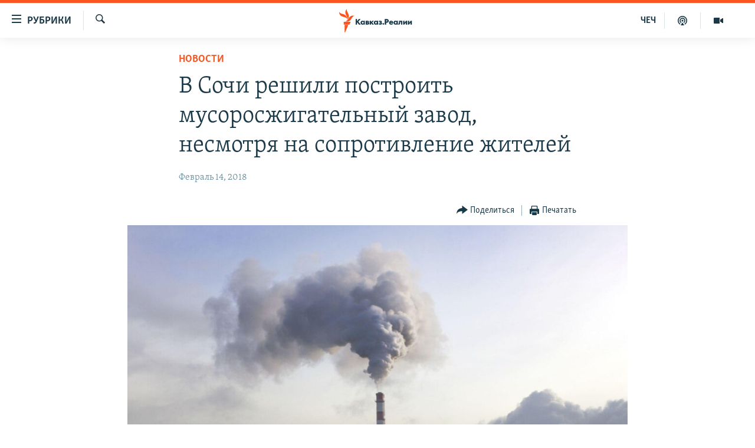

--- FILE ---
content_type: text/html; charset=utf-8
request_url: https://www.kavkazr.com/a/29039153.html
body_size: 12070
content:

<!DOCTYPE html>
<html lang="ru" dir="ltr" class="no-js">
<head>
<link href="/Content/responsive/RFE/ru-CAU/RFE-ru-CAU.css?&amp;av=0.0.0.0&amp;cb=374" rel="stylesheet"/>
<script src="https://tags.kavkazr.com/rferl-pangea/prod/utag.sync.js"></script> <script type='text/javascript' src='https://www.youtube.com/iframe_api' async></script>
<link rel="manifest" href="/manifest.json">
<script type="text/javascript">
//a general 'js' detection, must be on top level in <head>, due to CSS performance
document.documentElement.className = "js";
var cacheBuster = "374";
var appBaseUrl = "/";
var imgEnhancerBreakpoints = [0, 144, 256, 408, 650, 1023, 1597];
var isLoggingEnabled = false;
var isPreviewPage = false;
var isLivePreviewPage = false;
if (!isPreviewPage) {
window.RFE = window.RFE || {};
window.RFE.cacheEnabledByParam = window.location.href.indexOf('nocache=1') === -1;
const url = new URL(window.location.href);
const params = new URLSearchParams(url.search);
// Remove the 'nocache' parameter
params.delete('nocache');
// Update the URL without the 'nocache' parameter
url.search = params.toString();
window.history.replaceState(null, '', url.toString());
} else {
window.addEventListener('load', function() {
const links = window.document.links;
for (let i = 0; i < links.length; i++) {
links[i].href = '#';
links[i].target = '_self';
}
})
}
// Iframe & Embed detection
var embedProperties = {};
try {
// Reliable way to check if we are in an iframe.
var isIframe = window.self !== window.top;
embedProperties.is_iframe = isIframe;
if (!isIframe) {
embedProperties.embed_context = "main";
} else {
// We are in an iframe. Let's try to access the parent.
// This access will only fail with strict cross-origin (without document.domain).
var parentLocation = window.top.location;
// The access succeeded. Now we explicitly compare the hostname.
if (window.location.hostname === parentLocation.hostname) {
embedProperties.embed_context = "embed_self";
} else {
// Hostname is different (e.g. different subdomain with document.domain)
embedProperties.embed_context = "embed_cross";
}
// Since the access works, we can safely get the details.
embedProperties.url_parent = parentLocation.href;
embedProperties.title_parent = window.top.document.title;
}
} catch (err) {
// We are in an iframe, and an error occurred, probably due to cross-origin restrictions.
embedProperties.is_iframe = true;
embedProperties.embed_context = "embed_cross";
// We cannot access the properties of window.top.
// `document.referrer` can sometimes provide the URL of the parent page.
// It is not 100% reliable, but it is the best we can do in this situation.
embedProperties.url_parent = document.referrer || null;
embedProperties.title_parent = null; // We can't get to the title in a cross-origin scenario.
}
var pwaEnabled = true;
var swCacheDisabled;
</script>
<meta charset="utf-8" />
<title>В Сочи решили построить мусоросжигательный завод, несмотря на сопротивление жителей</title>
<meta name="description" content="На заседании правительственной комиссии по вопросам обращения с отходами производства и потребления принято принципиальное решение о строительстве мусоросжигательного завода в Сочи, сообщает пресс-служба курорта.
Строительство поручено консорциуму &quot;Ростехнологии–инвест&quot;. Инвестиции в проект..." />
<meta name="keywords" content="Новости, Сочи, Краснодарский край, завод, экология, экологи, мусоросжигательный завод, поселок Вардане, переработка, раздельный сбор мусора" />
<meta name="viewport" content="width=device-width, initial-scale=1.0" />
<meta http-equiv="X-UA-Compatible" content="IE=edge" />
<meta name="robots" content="max-image-preview:large"><meta name="yandex-verification" content="4a70d19beb33ebbc" />
<meta property="fb:app_id" content="815684045235704" />
<meta property="fb:pages" content="152873214901474" />
<link href="https://www.kavkazr.com/a/29039153.html" rel="canonical" />
<meta name="apple-mobile-web-app-title" content="RFE/RL" />
<meta name="apple-mobile-web-app-status-bar-style" content="black" />
<meta name="apple-itunes-app" content="app-id=1561598247, app-argument=//29039153.ltr" />
<meta content="В Сочи решили построить мусоросжигательный завод, несмотря на сопротивление жителей" property="og:title" />
<meta content="На заседании правительственной комиссии по вопросам обращения с отходами производства и потребления принято принципиальное решение о строительстве мусоросжигательного завода в Сочи, сообщает пресс-служба курорта.
Строительство поручено консорциуму &quot;Ростехнологии–инвест&quot;. Инвестиции в проект..." property="og:description" />
<meta content="article" property="og:type" />
<meta content="https://www.kavkazr.com/a/29039153.html" property="og:url" />
<meta content="Radio Free Europe / Radio Liberty" property="og:site_name" />
<meta content="https://www.facebook.com/KavkazRealii/" property="article:publisher" />
<meta content="https://gdb.rferl.org/e1ba836d-880d-4a31-ba16-5e72a5313a30_cx0_cy4_cw0_w1200_h630.jpg" property="og:image" />
<meta content="1200" property="og:image:width" />
<meta content="630" property="og:image:height" />
<meta content="815684045235704" property="fb:app_id" />
<meta content="summary_large_image" name="twitter:card" />
<meta content="@SomeAccount" name="twitter:site" />
<meta content="https://gdb.rferl.org/e1ba836d-880d-4a31-ba16-5e72a5313a30_cx0_cy4_cw0_w1200_h630.jpg" name="twitter:image" />
<meta content="В Сочи решили построить мусоросжигательный завод, несмотря на сопротивление жителей" name="twitter:title" />
<meta content="На заседании правительственной комиссии по вопросам обращения с отходами производства и потребления принято принципиальное решение о строительстве мусоросжигательного завода в Сочи, сообщает пресс-служба курорта.
Строительство поручено консорциуму &quot;Ростехнологии–инвест&quot;. Инвестиции в проект..." name="twitter:description" />
<link rel="amphtml" href="https://www.kavkazr.com/amp/29039153.html" />
<script type="application/ld+json">{"articleSection":"Новости","isAccessibleForFree":true,"headline":"В Сочи решили построить мусоросжигательный завод, несмотря на сопротивление жителей","inLanguage":"ru-CAU","keywords":"Новости, Сочи, Краснодарский край, завод, экология, экологи, мусоросжигательный завод, поселок Вардане, переработка, раздельный сбор мусора","author":{"@type":"Person","name":"RFE/RL"},"datePublished":"2018-02-14 10:05:46Z","dateModified":"2018-02-14 10:20:46Z","publisher":{"logo":{"width":512,"height":220,"@type":"ImageObject","url":"https://www.kavkazr.com/Content/responsive/RFE/ru-CAU/img/logo.png"},"@type":"NewsMediaOrganization","url":"https://www.kavkazr.com","sameAs":["https://www.facebook.com/KavkazRealii/","https://www.youtube.com/channel/UCa0Vkb4iSyFGyy8arlz7MCQ","https://twitter.com/kavkaz_realii","https://www.instagram.com/kavkaz.realii/"],"name":"Кавказ.Реалии","alternateName":""},"@context":"https://schema.org","@type":"NewsArticle","mainEntityOfPage":"https://www.kavkazr.com/a/29039153.html","url":"https://www.kavkazr.com/a/29039153.html","description":"На заседании правительственной комиссии по вопросам обращения с отходами производства и потребления принято принципиальное решение о строительстве мусоросжигательного завода в Сочи, сообщает пресс-служба курорта.\r\n Строительство поручено консорциуму \u0022Ростехнологии–инвест\u0022. Инвестиции в проект...","image":{"width":1080,"height":608,"@type":"ImageObject","url":"https://gdb.rferl.org/e1ba836d-880d-4a31-ba16-5e72a5313a30_cx0_cy4_cw0_w1080_h608.jpg"},"name":"В Сочи решили построить мусоросжигательный завод, несмотря на сопротивление жителей"}</script>
<script src="/Scripts/responsive/infographics.b?v=dVbZ-Cza7s4UoO3BqYSZdbxQZVF4BOLP5EfYDs4kqEo1&amp;av=0.0.0.0&amp;cb=374"></script>
<script src="/Scripts/responsive/loader.b?v=C-JLefdHQ4ECvt5x4bMsJCTq2VRkcN8JUkP-IB-DzAI1&amp;av=0.0.0.0&amp;cb=374"></script>
<link rel="icon" type="image/svg+xml" href="/Content/responsive/RFE/img/webApp/favicon.svg" />
<link rel="alternate icon" href="/Content/responsive/RFE/img/webApp/favicon.ico" />
<link rel="mask-icon" color="#ea6903" href="/Content/responsive/RFE/img/webApp/favicon_safari.svg" />
<link rel="apple-touch-icon" sizes="152x152" href="/Content/responsive/RFE/img/webApp/ico-152x152.png" />
<link rel="apple-touch-icon" sizes="144x144" href="/Content/responsive/RFE/img/webApp/ico-144x144.png" />
<link rel="apple-touch-icon" sizes="114x114" href="/Content/responsive/RFE/img/webApp/ico-114x114.png" />
<link rel="apple-touch-icon" sizes="72x72" href="/Content/responsive/RFE/img/webApp/ico-72x72.png" />
<link rel="apple-touch-icon-precomposed" href="/Content/responsive/RFE/img/webApp/ico-57x57.png" />
<link rel="icon" sizes="192x192" href="/Content/responsive/RFE/img/webApp/ico-192x192.png" />
<link rel="icon" sizes="128x128" href="/Content/responsive/RFE/img/webApp/ico-128x128.png" />
<meta name="msapplication-TileColor" content="#ffffff" />
<meta name="msapplication-TileImage" content="/Content/responsive/RFE/img/webApp/ico-144x144.png" />
<link rel="preload" href="/Content/responsive/fonts/Skolar-Lt_Cyrl_v2.4.woff" type="font/woff" as="font" crossorigin="anonymous" />
<link rel="alternate" type="application/rss+xml" title="RFE/RL - Top Stories [RSS]" href="/api/" />
<link rel="sitemap" type="application/rss+xml" href="/sitemap.xml" />
<script type="text/javascript">
var analyticsData = Object.assign(embedProperties, {url:"https://www.kavkazr.com/a/29039153.html",property_id:"535",article_uid:"29039153",page_title:"В Сочи решили построить мусоросжигательный завод, несмотря на сопротивление жителей",page_type:"article",content_type:"article",subcontent_type:"article",last_modified:"2018-02-14 10:20:46Z",pub_datetime:"2018-02-14 10:05:46Z",section:"новости",english_section:"news",byline:"",categories:"news",tags:"сочи;краснодарский край;завод;экология;экологи;мусоросжигательный завод;поселок вардане;переработка;раздельный сбор мусора",domain:"www.kavkazr.com",language:"Russian",language_service:"RFERL North Caucasus",platform:"web",copied:"no",copied_article:"",copied_title:"",runs_js:"Yes",cms_release:"8.45.0.0.374",enviro_type:"prod",slug:"",entity:"RFE",short_language_service:"CHE",platform_short:"W",page_name:"В Сочи решили построить мусоросжигательный завод, несмотря на сопротивление жителей"});
// Push Analytics data as GTM message (without "event" attribute and before GTM initialization)
window.dataLayer = window.dataLayer || [];
window.dataLayer.push(analyticsData);
</script>
<script type="text/javascript" data-cookiecategory="analytics">
var gtmEventObject = {event: 'page_meta_ready'};window.dataLayer = window.dataLayer || [];window.dataLayer.push(gtmEventObject);
var renderGtm = "true";
if (renderGtm === "true") {
(function(w,d,s,l,i){w[l]=w[l]||[];w[l].push({'gtm.start':new Date().getTime(),event:'gtm.js'});var f=d.getElementsByTagName(s)[0],j=d.createElement(s),dl=l!='dataLayer'?'&l='+l:'';j.async=true;j.src='//www.googletagmanager.com/gtm.js?id='+i+dl;f.parentNode.insertBefore(j,f);})(window,document,'script','dataLayer','GTM-WXZBPZ');
}
</script>
</head>
<body class=" nav-no-loaded cc_theme pg-article pg-article--single-column print-lay-article use-sticky-share nojs-images ">
<noscript><iframe src="https://www.googletagmanager.com/ns.html?id=GTM-WXZBPZ" height="0" width="0" style="display:none;visibility:hidden"></iframe></noscript> <script type="text/javascript" data-cookiecategory="analytics">
var gtmEventObject = {event: 'page_meta_ready'};window.dataLayer = window.dataLayer || [];window.dataLayer.push(gtmEventObject);
var renderGtm = "true";
if (renderGtm === "true") {
(function(w,d,s,l,i){w[l]=w[l]||[];w[l].push({'gtm.start':new Date().getTime(),event:'gtm.js'});var f=d.getElementsByTagName(s)[0],j=d.createElement(s),dl=l!='dataLayer'?'&l='+l:'';j.async=true;j.src='//www.googletagmanager.com/gtm.js?id='+i+dl;f.parentNode.insertBefore(j,f);})(window,document,'script','dataLayer','GTM-WXZBPZ');
}
</script>
<!--Analytics tag js version start-->
<script type="text/javascript" data-cookiecategory="analytics">
var utag_data = Object.assign({}, analyticsData, {pub_year:"2018",pub_month:"02",pub_day:"14",pub_hour:"10",pub_weekday:"Wednesday"});
if(typeof(TealiumTagFrom)==='function' && typeof(TealiumTagSearchKeyword)==='function') {
var utag_from=TealiumTagFrom();var utag_searchKeyword=TealiumTagSearchKeyword();
if(utag_searchKeyword!=null && utag_searchKeyword!=='' && utag_data["search_keyword"]==null) utag_data["search_keyword"]=utag_searchKeyword;if(utag_from!=null && utag_from!=='') utag_data["from"]=TealiumTagFrom();}
if(window.top!== window.self&&utag_data.page_type==="snippet"){utag_data.page_type = 'iframe';}
try{if(window.top!==window.self&&window.self.location.hostname===window.top.location.hostname){utag_data.platform = 'self-embed';utag_data.platform_short = 'se';}}catch(e){if(window.top!==window.self&&window.self.location.search.includes("platformType=self-embed")){utag_data.platform = 'cross-promo';utag_data.platform_short = 'cp';}}
(function(a,b,c,d){ a="https://tags.kavkazr.com/rferl-pangea/prod/utag.js"; b=document;c="script";d=b.createElement(c);d.src=a;d.type="text/java"+c;d.async=true; a=b.getElementsByTagName(c)[0];a.parentNode.insertBefore(d,a); })();
</script>
<!--Analytics tag js version end-->
<!-- Analytics tag management NoScript -->
<noscript>
<img style="position: absolute; border: none;" src="https://ssc.kavkazr.com/b/ss/bbgprod,bbgentityrferl/1/G.4--NS/1013995212?pageName=rfe%3ache%3aw%3aarticle%3a%d0%92%20%d0%a1%d0%be%d1%87%d0%b8%20%d1%80%d0%b5%d1%88%d0%b8%d0%bb%d0%b8%20%d0%bf%d0%be%d1%81%d1%82%d1%80%d0%be%d0%b8%d1%82%d1%8c%20%d0%bc%d1%83%d1%81%d0%be%d1%80%d0%be%d1%81%d0%b6%d0%b8%d0%b3%d0%b0%d1%82%d0%b5%d0%bb%d1%8c%d0%bd%d1%8b%d0%b9%20%d0%b7%d0%b0%d0%b2%d0%be%d0%b4%2c%20%d0%bd%d0%b5%d1%81%d0%bc%d0%be%d1%82%d1%80%d1%8f%20%d0%bd%d0%b0%20%d1%81%d0%be%d0%bf%d1%80%d0%be%d1%82%d0%b8%d0%b2%d0%bb%d0%b5%d0%bd%d0%b8%d0%b5%20%d0%b6%d0%b8%d1%82%d0%b5%d0%bb%d0%b5%d0%b9&amp;c6=%d0%92%20%d0%a1%d0%be%d1%87%d0%b8%20%d1%80%d0%b5%d1%88%d0%b8%d0%bb%d0%b8%20%d0%bf%d0%be%d1%81%d1%82%d1%80%d0%be%d0%b8%d1%82%d1%8c%20%d0%bc%d1%83%d1%81%d0%be%d1%80%d0%be%d1%81%d0%b6%d0%b8%d0%b3%d0%b0%d1%82%d0%b5%d0%bb%d1%8c%d0%bd%d1%8b%d0%b9%20%d0%b7%d0%b0%d0%b2%d0%be%d0%b4%2c%20%d0%bd%d0%b5%d1%81%d0%bc%d0%be%d1%82%d1%80%d1%8f%20%d0%bd%d0%b0%20%d1%81%d0%be%d0%bf%d1%80%d0%be%d1%82%d0%b8%d0%b2%d0%bb%d0%b5%d0%bd%d0%b8%d0%b5%20%d0%b6%d0%b8%d1%82%d0%b5%d0%bb%d0%b5%d0%b9&amp;v36=8.45.0.0.374&amp;v6=D=c6&amp;g=https%3a%2f%2fwww.kavkazr.com%2fa%2f29039153.html&amp;c1=D=g&amp;v1=D=g&amp;events=event1,event52&amp;c16=rferl%20north%20caucasus&amp;v16=D=c16&amp;c5=news&amp;v5=D=c5&amp;ch=%d0%9d%d0%be%d0%b2%d0%be%d1%81%d1%82%d0%b8&amp;c15=russian&amp;v15=D=c15&amp;c4=article&amp;v4=D=c4&amp;c14=29039153&amp;v14=D=c14&amp;v20=no&amp;c17=web&amp;v17=D=c17&amp;mcorgid=518abc7455e462b97f000101%40adobeorg&amp;server=www.kavkazr.com&amp;pageType=D=c4&amp;ns=bbg&amp;v29=D=server&amp;v25=rfe&amp;v30=535&amp;v105=D=User-Agent " alt="analytics" width="1" height="1" /></noscript>
<!-- End of Analytics tag management NoScript -->
<!--*** Accessibility links - For ScreenReaders only ***-->
<section>
<div class="sr-only">
<h2>Ссылки для упрощенного доступа</h2>
<ul>
<li><a href="#content" data-disable-smooth-scroll="1">Вернуться к основному содержанию</a></li>
<li><a href="#navigation" data-disable-smooth-scroll="1">Вернутся к главной навигации</a></li>
<li><a href="#txtHeaderSearch" data-disable-smooth-scroll="1">Вернутся к поиску</a></li>
</ul>
</div>
</section>
<div dir="ltr">
<div id="page">
<aside>
<div class="c-lightbox overlay-modal">
<div class="c-lightbox__intro">
<h2 class="c-lightbox__intro-title"></h2>
<button class="btn btn--rounded c-lightbox__btn c-lightbox__intro-next" title="Следующий">
<span class="ico ico--rounded ico-chevron-forward"></span>
<span class="sr-only">Следующий</span>
</button>
</div>
<div class="c-lightbox__nav">
<button class="btn btn--rounded c-lightbox__btn c-lightbox__btn--close" title="Закрыть">
<span class="ico ico--rounded ico-close"></span>
<span class="sr-only">Закрыть</span>
</button>
<button class="btn btn--rounded c-lightbox__btn c-lightbox__btn--prev" title="Предыдущий">
<span class="ico ico--rounded ico-chevron-backward"></span>
<span class="sr-only">Предыдущий</span>
</button>
<button class="btn btn--rounded c-lightbox__btn c-lightbox__btn--next" title="Следующий">
<span class="ico ico--rounded ico-chevron-forward"></span>
<span class="sr-only">Следующий</span>
</button>
</div>
<div class="c-lightbox__content-wrap">
<figure class="c-lightbox__content">
<span class="c-spinner c-spinner--lightbox">
<img src="/Content/responsive/img/player-spinner.png"
alt="пожалуйста, подождите"
title="пожалуйста, подождите" />
</span>
<div class="c-lightbox__img">
<div class="thumb">
<img src="" alt="" />
</div>
</div>
<figcaption>
<div class="c-lightbox__info c-lightbox__info--foot">
<span class="c-lightbox__counter"></span>
<span class="caption c-lightbox__caption"></span>
</div>
</figcaption>
</figure>
</div>
<div class="hidden">
<div class="content-advisory__box content-advisory__box--lightbox">
<span class="content-advisory__box-text">Изображение содержит сцены насилия или жестокости, которые могут шокировать</span>
<button class="btn btn--transparent content-advisory__box-btn m-t-md" value="text" type="button">
<span class="btn__text">
Посмотреть
</span>
</button>
</div>
</div>
</div>
<div class="print-dialogue">
<div class="container">
<h3 class="print-dialogue__title section-head">Print Options:</h3>
<div class="print-dialogue__opts">
<ul class="print-dialogue__opt-group">
<li class="form__group form__group--checkbox">
<input class="form__check " id="checkboxImages" name="checkboxImages" type="checkbox" checked="checked" />
<label for="checkboxImages" class="form__label m-t-md">Images</label>
</li>
<li class="form__group form__group--checkbox">
<input class="form__check " id="checkboxMultimedia" name="checkboxMultimedia" type="checkbox" checked="checked" />
<label for="checkboxMultimedia" class="form__label m-t-md">Multimedia</label>
</li>
</ul>
<ul class="print-dialogue__opt-group">
<li class="form__group form__group--checkbox">
<input class="form__check " id="checkboxEmbedded" name="checkboxEmbedded" type="checkbox" checked="checked" />
<label for="checkboxEmbedded" class="form__label m-t-md">Embedded Content</label>
</li>
<li class="hidden">
<input class="form__check " id="checkboxComments" name="checkboxComments" type="checkbox" />
<label for="checkboxComments" class="form__label m-t-md"> Comments</label>
</li>
</ul>
</div>
<div class="print-dialogue__buttons">
<button class="btn btn--secondary close-button" type="button" title="Отменить">
<span class="btn__text ">Отменить</span>
</button>
<button class="btn btn-cust-print m-l-sm" type="button" title="Печатать">
<span class="btn__text ">Печатать</span>
</button>
</div>
</div>
</div>
<div class="ctc-message pos-fix">
<div class="ctc-message__inner">Link has been copied to clipboard</div>
</div>
</aside>
<div class="hdr-20 hdr-20--big">
<div class="hdr-20__inner">
<div class="hdr-20__max pos-rel">
<div class="hdr-20__side hdr-20__side--primary d-flex">
<label data-for="main-menu-ctrl" data-switcher-trigger="true" data-switch-target="main-menu-ctrl" class="burger hdr-trigger pos-rel trans-trigger" data-trans-evt="click" data-trans-id="menu">
<span class="ico ico-close hdr-trigger__ico hdr-trigger__ico--close burger__ico burger__ico--close"></span>
<span class="ico ico-menu hdr-trigger__ico hdr-trigger__ico--open burger__ico burger__ico--open"></span>
<span class="burger__label">Рубрики</span>
</label>
<div class="menu-pnl pos-fix trans-target" data-switch-target="main-menu-ctrl" data-trans-id="menu">
<div class="menu-pnl__inner">
<nav class="main-nav menu-pnl__item menu-pnl__item--first">
<ul class="main-nav__list accordeon" data-analytics-tales="false" data-promo-name="link" data-location-name="nav,secnav">
<li class="main-nav__item">
<a class="main-nav__item-name main-nav__item-name--link" href="/p/9983.html" title="&quot;Нежелательные&quot;" data-item-name="nezhelatelnye" >&quot;Нежелательные&quot;</a>
</li>
<li class="main-nav__item">
<a class="main-nav__item-name main-nav__item-name--link" href="/p/7905.html" title="Новости" data-item-name="all-news" >Новости</a>
</li>
<li class="main-nav__item">
<a class="main-nav__item-name main-nav__item-name--link" href="/p/7656.html" title="Картина дня" data-item-name="kr-day-main" >Картина дня</a>
</li>
<li class="main-nav__item">
<a class="main-nav__item-name main-nav__item-name--link" href="/politika" title="Политика" data-item-name="kr-politics" >Политика</a>
</li>
<li class="main-nav__item">
<a class="main-nav__item-name main-nav__item-name--link" href="/p/7647.html" title="Общество" data-item-name="kr-society" >Общество</a>
</li>
<li class="main-nav__item">
<a class="main-nav__item-name main-nav__item-name--link" href="/p/7657.html" title="Экономика" data-item-name="economy" >Экономика</a>
</li>
<li class="main-nav__item">
<a class="main-nav__item-name main-nav__item-name--link" href="/p/7663.html" title="Права человека" data-item-name="kr-human-rights" >Права человека</a>
</li>
<li class="main-nav__item">
<a class="main-nav__item-name main-nav__item-name--link" href="/p/7685.html" title="Криминал" data-item-name="kriminal1" >Криминал</a>
</li>
<li class="main-nav__item">
<a class="main-nav__item-name main-nav__item-name--link" href="/p/7664.html" title="Мультимедиа" data-item-name="kr-multimedia" >Мультимедиа</a>
</li>
<li class="main-nav__item accordeon__item" data-switch-target="menu-item-3275">
<label class="main-nav__item-name main-nav__item-name--label accordeon__control-label" data-switcher-trigger="true" data-for="menu-item-3275">
Подкасты
<span class="ico ico-chevron-down main-nav__chev"></span>
</label>
<div class="main-nav__sub-list">
<a class="main-nav__item-name main-nav__item-name--link main-nav__item-name--sub" href="/z/23138" title="Изгнанные: депортация чеченцев и ингушей" data-item-name="deportationpodcast" >Изгнанные: депортация чеченцев и ингушей</a>
<a class="main-nav__item-name main-nav__item-name--link main-nav__item-name--sub" href="https://www.kavkazr.com/z/22308" title="Хроника Кавказа с Вачагаевым" >Хроника Кавказа с Вачагаевым</a>
<a class="main-nav__item-name main-nav__item-name--link main-nav__item-name--sub" href="/z/22930" title="Буденновск" data-item-name="budennovsk" >Буденновск</a>
<a class="main-nav__item-name main-nav__item-name--link main-nav__item-name--sub" href="http://www.kavkazr.com/z/22281" title="Кавказ.Подкаст" >Кавказ.Подкаст</a>
</div>
</li>
<li class="main-nav__item accordeon__item" data-switch-target="menu-item-3062">
<label class="main-nav__item-name main-nav__item-name--label accordeon__control-label" data-switcher-trigger="true" data-for="menu-item-3062">
Юг и Кавказ
<span class="ico ico-chevron-down main-nav__chev"></span>
</label>
<div class="main-nav__sub-list">
<a class="main-nav__item-name main-nav__item-name--link main-nav__item-name--sub" href="/z/22268" title="Адыгея" data-item-name="adygeya" >Адыгея</a>
<a class="main-nav__item-name main-nav__item-name--link main-nav__item-name--sub" href="/z/23205" title="Астрахань" data-item-name="astrakhan" >Астрахань</a>
<a class="main-nav__item-name main-nav__item-name--link main-nav__item-name--sub" href="/z/23204" title="Волгоград" data-item-name="volgograd" >Волгоград</a>
<a class="main-nav__item-name main-nav__item-name--link main-nav__item-name--sub" href="/z/22260" title="Дагестан" data-item-name="dagestan1" >Дагестан</a>
<a class="main-nav__item-name main-nav__item-name--link main-nav__item-name--sub" href="/z/22263" title="Ингушетия" data-item-name="ingushetia1" >Ингушетия</a>
<a class="main-nav__item-name main-nav__item-name--link main-nav__item-name--sub" href="/z/22265" title="Кабардино-Балкария" data-item-name="kbr" >Кабардино-Балкария</a>
<a class="main-nav__item-name main-nav__item-name--link main-nav__item-name--sub" href="/z/22266" title="Карачаево-Черкесия" data-item-name="kchr" >Карачаево-Черкесия</a>
<a class="main-nav__item-name main-nav__item-name--link main-nav__item-name--sub" href="/z/22269" title="Кубань" data-item-name="kuban" >Кубань</a>
<a class="main-nav__item-name main-nav__item-name--link main-nav__item-name--sub" href="/z/22606" title="Ростовская область" data-item-name="rostov" >Ростовская область</a>
<a class="main-nav__item-name main-nav__item-name--link main-nav__item-name--sub" href="/z/22272" title="Северная Осетия" data-item-name="severnaya-ossetia" >Северная Осетия</a>
<a class="main-nav__item-name main-nav__item-name--link main-nav__item-name--sub" href="/z/22267" title="Ставрополье" data-item-name="stavropolie" >Ставрополье</a>
<a class="main-nav__item-name main-nav__item-name--link main-nav__item-name--sub" href="/z/22264" title="Чечня" data-item-name="chechnya" >Чечня</a>
<a class="main-nav__item-name main-nav__item-name--link main-nav__item-name--sub" href="/z/22270" title="Абхазия (Грузия)" data-item-name="abkhazia" >Абхазия (Грузия)</a>
<a class="main-nav__item-name main-nav__item-name--link main-nav__item-name--sub" href="/z/22271" title="Южная Осетия (Грузия)" data-item-name="yuzhnaya-ossetia" >Южная Осетия (Грузия)</a>
</div>
</li>
<li class="main-nav__item">
<a class="main-nav__item-name main-nav__item-name--link" href="/p/7704.html" title="В России" data-item-name="russia" >В России</a>
</li>
<li class="main-nav__item">
<a class="main-nav__item-name main-nav__item-name--link" href="/p/7707.html" title="В мире" data-item-name="kr-day-wn" >В мире</a>
</li>
<li class="main-nav__item">
<a class="main-nav__item-name main-nav__item-name--link" href="/p/8515.html" title="Как обойти блокировку" data-item-name="blokirovka" >Как обойти блокировку</a>
</li>
</ul>
</nav>
<div class="menu-pnl__item">
<a href="https://www.radiomarsho.com" class="menu-pnl__item-link" alt="На чеченском">На чеченском</a>
</div>
<div class="menu-pnl__item menu-pnl__item--social">
<h5 class="menu-pnl__sub-head">Присоединяйтесь!</h5>
<a href="https://www.facebook.com/KavkazRealii/" title="Мы в Facebook" data-analytics-text="follow_on_facebook" class="btn btn--rounded btn--social-inverted menu-pnl__btn js-social-btn btn-facebook" target="_blank" rel="noopener">
<span class="ico ico-facebook-alt ico--rounded"></span>
</a>
<a href="https://www.youtube.com/channel/UCa0Vkb4iSyFGyy8arlz7MCQ" title="Присоединяйтесь в Youtube" data-analytics-text="follow_on_youtube" class="btn btn--rounded btn--social-inverted menu-pnl__btn js-social-btn btn-youtube" target="_blank" rel="noopener">
<span class="ico ico-youtube ico--rounded"></span>
</a>
<a href="https://twitter.com/kavkaz_realii" title="Мы в Twitter" data-analytics-text="follow_on_twitter" class="btn btn--rounded btn--social-inverted menu-pnl__btn js-social-btn btn-twitter" target="_blank" rel="noopener">
<span class="ico ico-twitter ico--rounded"></span>
</a>
<a href="https://www.instagram.com/kavkaz.realii/" title="Подпишитесь на нашу страницу в Instagram" data-analytics-text="follow_on_instagram" class="btn btn--rounded btn--social-inverted menu-pnl__btn js-social-btn btn-instagram" target="_blank" rel="noopener">
<span class="ico ico-instagram ico--rounded"></span>
</a>
</div>
<div class="menu-pnl__item">
<a href="/navigation/allsites" class="menu-pnl__item-link">
<span class="ico ico-languages "></span>
Все сайты РСЕ/РС
</a>
</div>
</div>
</div>
<label data-for="top-search-ctrl" data-switcher-trigger="true" data-switch-target="top-search-ctrl" class="top-srch-trigger hdr-trigger">
<span class="ico ico-close hdr-trigger__ico hdr-trigger__ico--close top-srch-trigger__ico top-srch-trigger__ico--close"></span>
<span class="ico ico-search hdr-trigger__ico hdr-trigger__ico--open top-srch-trigger__ico top-srch-trigger__ico--open"></span>
</label>
<div class="srch-top srch-top--in-header" data-switch-target="top-search-ctrl">
<div class="container">
<form action="/s" class="srch-top__form srch-top__form--in-header" id="form-topSearchHeader" method="get" role="search"><label for="txtHeaderSearch" class="sr-only">Искать</label>
<input type="text" id="txtHeaderSearch" name="k" placeholder="текст для поиска..." accesskey="s" value="" class="srch-top__input analyticstag-event" onkeydown="if (event.keyCode === 13) { FireAnalyticsTagEventOnSearch('search', $dom.get('#txtHeaderSearch')[0].value) }" />
<button title="Искать" type="submit" class="btn btn--top-srch analyticstag-event" onclick="FireAnalyticsTagEventOnSearch('search', $dom.get('#txtHeaderSearch')[0].value) ">
<span class="ico ico-search"></span>
</button></form>
</div>
</div>
<a href="/" class="main-logo-link">
<img src="/Content/responsive/RFE/ru-CAU/img/logo-compact.svg?cb=374" class="main-logo main-logo--comp" alt="site logo">
<img src="/Content/responsive/RFE/ru-CAU/img/logo.svg?cb=374" class="main-logo main-logo--big" alt="site logo">
</a>
</div>
<div class="hdr-20__side hdr-20__side--secondary d-flex">
<a href="/p/7664.html" title="Мультимедиа" class="hdr-20__secondary-item" data-item-name="video">
<span class="ico ico-video hdr-20__secondary-icon"></span>
</a>
<a href="/p/7911.html" title="Подкасты" class="hdr-20__secondary-item" data-item-name="podcast">
<span class="ico ico-podcast hdr-20__secondary-icon"></span>
</a>
<a href="https://www.radiomarsho.com/" title="ЧЕЧ" class="hdr-20__secondary-item hdr-20__secondary-item--lang" data-item-name="satellite">
ЧЕЧ
</a>
<a href="/s" title="Искать" class="hdr-20__secondary-item hdr-20__secondary-item--search" data-item-name="search">
<span class="ico ico-search hdr-20__secondary-icon hdr-20__secondary-icon--search"></span>
</a>
<div class="srch-bottom">
<form action="/s" class="srch-bottom__form d-flex" id="form-bottomSearch" method="get" role="search"><label for="txtSearch" class="sr-only">Искать</label>
<input type="search" id="txtSearch" name="k" placeholder="текст для поиска..." accesskey="s" value="" class="srch-bottom__input analyticstag-event" onkeydown="if (event.keyCode === 13) { FireAnalyticsTagEventOnSearch('search', $dom.get('#txtSearch')[0].value) }" />
<button title="Искать" type="submit" class="btn btn--bottom-srch analyticstag-event" onclick="FireAnalyticsTagEventOnSearch('search', $dom.get('#txtSearch')[0].value) ">
<span class="ico ico-search"></span>
</button></form>
</div>
</div>
<img src="/Content/responsive/RFE/ru-CAU/img/logo-print.gif?cb=374" class="logo-print" loading="lazy" alt="site logo">
<img src="/Content/responsive/RFE/ru-CAU/img/logo-print_color.png?cb=374" class="logo-print logo-print--color" loading="lazy" alt="site logo">
</div>
</div>
</div>
<script>
if (document.body.className.indexOf('pg-home') > -1) {
var nav2In = document.querySelector('.hdr-20__inner');
var nav2Sec = document.querySelector('.hdr-20__side--secondary');
var secStyle = window.getComputedStyle(nav2Sec);
if (nav2In && window.pageYOffset < 150 && secStyle['position'] !== 'fixed') {
nav2In.classList.add('hdr-20__inner--big')
}
}
</script>
<div class="c-hlights c-hlights--breaking c-hlights--no-item" data-hlight-display="mobile,desktop">
<div class="c-hlights__wrap container p-0">
<div class="c-hlights__nav">
<a role="button" href="#" title="Предыдущий">
<span class="ico ico-chevron-backward m-0"></span>
<span class="sr-only">Предыдущий</span>
</a>
<a role="button" href="#" title="Следующий">
<span class="ico ico-chevron-forward m-0"></span>
<span class="sr-only">Следующий</span>
</a>
</div>
<span class="c-hlights__label">
<span class="">Новость часа</span>
<span class="switcher-trigger">
<label data-for="more-less-1" data-switcher-trigger="true" class="switcher-trigger__label switcher-trigger__label--more p-b-0" title="Показать больше">
<span class="ico ico-chevron-down"></span>
</label>
<label data-for="more-less-1" data-switcher-trigger="true" class="switcher-trigger__label switcher-trigger__label--less p-b-0" title="Show less">
<span class="ico ico-chevron-up"></span>
</label>
</span>
</span>
<ul class="c-hlights__items switcher-target" data-switch-target="more-less-1">
</ul>
</div>
</div> <div id="content">
<main class="container">
<div class="hdr-container">
<div class="row">
<div class="col-xs-12 col-sm-12 col-md-10 col-md-offset-1">
<div class="row">
<div class="col-category col-xs-12 col-md-8 col-md-offset-2"> <div class="category js-category">
<a class="" href="/z/20215">Новости</a> </div>
</div><div class="col-title col-xs-12 col-md-8 col-md-offset-2"> <h1 class="title pg-title">
В Сочи решили построить мусоросжигательный завод, несмотря на сопротивление жителей
</h1>
</div><div class="col-publishing-details col-xs-12 col-md-8 col-md-offset-2"> <div class="publishing-details ">
<div class="published">
<span class="date" >
<time pubdate="pubdate" datetime="2018-02-14T13:05:46+03:00">
Февраль 14, 2018
</time>
</span>
</div>
</div>
</div><div class="col-xs-12 col-md-8 col-md-offset-2"> <div class="col-article-tools pos-rel article-share">
<div class="col-article-tools__end">
<div class="share--box">
<div class="sticky-share-container" style="display:none">
<div class="container">
<a href="https://www.kavkazr.com" id="logo-sticky-share">&nbsp;</a>
<div class="pg-title pg-title--sticky-share">
В Сочи решили построить мусоросжигательный завод, несмотря на сопротивление жителей
</div>
<div class="sticked-nav-actions">
<!--This part is for sticky navigation display-->
<p class="buttons link-content-sharing p-0 ">
<button class="btn btn--link btn-content-sharing p-t-0 " id="btnContentSharing" value="text" role="Button" type="" title="поделиться в других соцсетях">
<span class="ico ico-share ico--l"></span>
<span class="btn__text ">
Поделиться
</span>
</button>
</p>
<aside class="content-sharing js-content-sharing js-content-sharing--apply-sticky content-sharing--sticky"
role="complementary"
data-share-url="https://www.kavkazr.com/a/29039153.html" data-share-title="В Сочи решили построить мусоросжигательный завод, несмотря на сопротивление жителей" data-share-text="">
<div class="content-sharing__popover">
<h6 class="content-sharing__title">Поделиться</h6>
<button href="#close" id="btnCloseSharing" class="btn btn--text-like content-sharing__close-btn">
<span class="ico ico-close ico--l"></span>
</button>
<ul class="content-sharing__list">
<li class="content-sharing__item">
<div class="ctc ">
<input type="text" class="ctc__input" readonly="readonly">
<a href="" js-href="https://www.kavkazr.com/a/29039153.html" class="content-sharing__link ctc__button">
<span class="ico ico-copy-link ico--rounded ico--s"></span>
<span class="content-sharing__link-text">Copy link</span>
</a>
</div>
</li>
<li class="content-sharing__item">
<a href="https://facebook.com/sharer.php?u=https%3a%2f%2fwww.kavkazr.com%2fa%2f29039153.html"
data-analytics-text="share_on_facebook"
title="Facebook" target="_blank"
class="content-sharing__link js-social-btn">
<span class="ico ico-facebook ico--rounded ico--s"></span>
<span class="content-sharing__link-text">Facebook</span>
</a>
</li>
<li class="content-sharing__item visible-xs-inline-block visible-sm-inline-block">
<a href="whatsapp://send?text=https%3a%2f%2fwww.kavkazr.com%2fa%2f29039153.html"
data-analytics-text="share_on_whatsapp"
title="WhatsApp" target="_blank"
class="content-sharing__link js-social-btn">
<span class="ico ico-whatsapp ico--rounded ico--s"></span>
<span class="content-sharing__link-text">WhatsApp</span>
</a>
</li>
<li class="content-sharing__item visible-md-inline-block visible-lg-inline-block">
<a href="https://web.whatsapp.com/send?text=https%3a%2f%2fwww.kavkazr.com%2fa%2f29039153.html"
data-analytics-text="share_on_whatsapp_desktop"
title="WhatsApp" target="_blank"
class="content-sharing__link js-social-btn">
<span class="ico ico-whatsapp ico--rounded ico--s"></span>
<span class="content-sharing__link-text">WhatsApp</span>
</a>
</li>
<li class="content-sharing__item">
<a href="https://twitter.com/share?url=https%3a%2f%2fwww.kavkazr.com%2fa%2f29039153.html&amp;text=%d0%92+%d0%a1%d0%be%d1%87%d0%b8+%d1%80%d0%b5%d1%88%d0%b8%d0%bb%d0%b8+%d0%bf%d0%be%d1%81%d1%82%d1%80%d0%be%d0%b8%d1%82%d1%8c+%d0%bc%d1%83%d1%81%d0%be%d1%80%d0%be%d1%81%d0%b6%d0%b8%d0%b3%d0%b0%d1%82%d0%b5%d0%bb%d1%8c%d0%bd%d1%8b%d0%b9+%d0%b7%d0%b0%d0%b2%d0%be%d0%b4%2c+%d0%bd%d0%b5%d1%81%d0%bc%d0%be%d1%82%d1%80%d1%8f+%d0%bd%d0%b0+%d1%81%d0%be%d0%bf%d1%80%d0%be%d1%82%d0%b8%d0%b2%d0%bb%d0%b5%d0%bd%d0%b8%d0%b5+%d0%b6%d0%b8%d1%82%d0%b5%d0%bb%d0%b5%d0%b9"
data-analytics-text="share_on_twitter"
title="X (Twitter)" target="_blank"
class="content-sharing__link js-social-btn">
<span class="ico ico-twitter ico--rounded ico--s"></span>
<span class="content-sharing__link-text">X (Twitter)</span>
</a>
</li>
<li class="content-sharing__item">
<a href="https://telegram.me/share/url?url=https%3a%2f%2fwww.kavkazr.com%2fa%2f29039153.html"
data-analytics-text="share_on_telegram"
title="Telegram" target="_blank"
class="content-sharing__link js-social-btn">
<span class="ico ico-telegram ico--rounded ico--s"></span>
<span class="content-sharing__link-text">Telegram</span>
</a>
</li>
<li class="content-sharing__item">
<a href="mailto:?body=https%3a%2f%2fwww.kavkazr.com%2fa%2f29039153.html&amp;subject=В Сочи решили построить мусоросжигательный завод, несмотря на сопротивление жителей"
title="Email"
class="content-sharing__link ">
<span class="ico ico-email ico--rounded ico--s"></span>
<span class="content-sharing__link-text">Email</span>
</a>
</li>
</ul>
</div>
</aside>
</div>
</div>
</div>
<div class="links">
<p class="buttons link-content-sharing p-0 ">
<button class="btn btn--link btn-content-sharing p-t-0 " id="btnContentSharing" value="text" role="Button" type="" title="поделиться в других соцсетях">
<span class="ico ico-share ico--l"></span>
<span class="btn__text ">
Поделиться
</span>
</button>
</p>
<aside class="content-sharing js-content-sharing " role="complementary"
data-share-url="https://www.kavkazr.com/a/29039153.html" data-share-title="В Сочи решили построить мусоросжигательный завод, несмотря на сопротивление жителей" data-share-text="">
<div class="content-sharing__popover">
<h6 class="content-sharing__title">Поделиться</h6>
<button href="#close" id="btnCloseSharing" class="btn btn--text-like content-sharing__close-btn">
<span class="ico ico-close ico--l"></span>
</button>
<ul class="content-sharing__list">
<li class="content-sharing__item">
<div class="ctc ">
<input type="text" class="ctc__input" readonly="readonly">
<a href="" js-href="https://www.kavkazr.com/a/29039153.html" class="content-sharing__link ctc__button">
<span class="ico ico-copy-link ico--rounded ico--l"></span>
<span class="content-sharing__link-text">Copy link</span>
</a>
</div>
</li>
<li class="content-sharing__item">
<a href="https://facebook.com/sharer.php?u=https%3a%2f%2fwww.kavkazr.com%2fa%2f29039153.html"
data-analytics-text="share_on_facebook"
title="Facebook" target="_blank"
class="content-sharing__link js-social-btn">
<span class="ico ico-facebook ico--rounded ico--l"></span>
<span class="content-sharing__link-text">Facebook</span>
</a>
</li>
<li class="content-sharing__item visible-xs-inline-block visible-sm-inline-block">
<a href="whatsapp://send?text=https%3a%2f%2fwww.kavkazr.com%2fa%2f29039153.html"
data-analytics-text="share_on_whatsapp"
title="WhatsApp" target="_blank"
class="content-sharing__link js-social-btn">
<span class="ico ico-whatsapp ico--rounded ico--l"></span>
<span class="content-sharing__link-text">WhatsApp</span>
</a>
</li>
<li class="content-sharing__item visible-md-inline-block visible-lg-inline-block">
<a href="https://web.whatsapp.com/send?text=https%3a%2f%2fwww.kavkazr.com%2fa%2f29039153.html"
data-analytics-text="share_on_whatsapp_desktop"
title="WhatsApp" target="_blank"
class="content-sharing__link js-social-btn">
<span class="ico ico-whatsapp ico--rounded ico--l"></span>
<span class="content-sharing__link-text">WhatsApp</span>
</a>
</li>
<li class="content-sharing__item">
<a href="https://twitter.com/share?url=https%3a%2f%2fwww.kavkazr.com%2fa%2f29039153.html&amp;text=%d0%92+%d0%a1%d0%be%d1%87%d0%b8+%d1%80%d0%b5%d1%88%d0%b8%d0%bb%d0%b8+%d0%bf%d0%be%d1%81%d1%82%d1%80%d0%be%d0%b8%d1%82%d1%8c+%d0%bc%d1%83%d1%81%d0%be%d1%80%d0%be%d1%81%d0%b6%d0%b8%d0%b3%d0%b0%d1%82%d0%b5%d0%bb%d1%8c%d0%bd%d1%8b%d0%b9+%d0%b7%d0%b0%d0%b2%d0%be%d0%b4%2c+%d0%bd%d0%b5%d1%81%d0%bc%d0%be%d1%82%d1%80%d1%8f+%d0%bd%d0%b0+%d1%81%d0%be%d0%bf%d1%80%d0%be%d1%82%d0%b8%d0%b2%d0%bb%d0%b5%d0%bd%d0%b8%d0%b5+%d0%b6%d0%b8%d1%82%d0%b5%d0%bb%d0%b5%d0%b9"
data-analytics-text="share_on_twitter"
title="X (Twitter)" target="_blank"
class="content-sharing__link js-social-btn">
<span class="ico ico-twitter ico--rounded ico--l"></span>
<span class="content-sharing__link-text">X (Twitter)</span>
</a>
</li>
<li class="content-sharing__item">
<a href="https://telegram.me/share/url?url=https%3a%2f%2fwww.kavkazr.com%2fa%2f29039153.html"
data-analytics-text="share_on_telegram"
title="Telegram" target="_blank"
class="content-sharing__link js-social-btn">
<span class="ico ico-telegram ico--rounded ico--l"></span>
<span class="content-sharing__link-text">Telegram</span>
</a>
</li>
<li class="content-sharing__item">
<a href="mailto:?body=https%3a%2f%2fwww.kavkazr.com%2fa%2f29039153.html&amp;subject=В Сочи решили построить мусоросжигательный завод, несмотря на сопротивление жителей"
title="Email"
class="content-sharing__link ">
<span class="ico ico-email ico--rounded ico--l"></span>
<span class="content-sharing__link-text">Email</span>
</a>
</li>
</ul>
</div>
</aside>
<p class="link-print hidden-xs buttons p-0">
<button class="btn btn--link btn-print p-t-0" onclick="if (typeof FireAnalyticsTagEvent === 'function') {FireAnalyticsTagEvent({ on_page_event: 'print_story' });}return false" title="(CTRL+P)">
<span class="ico ico-print"></span>
<span class="btn__text">Печатать</span>
</button>
</p>
</div>
</div>
</div>
</div>
</div><div class="col-multimedia col-xs-12 col-md-10 col-md-offset-1"> <div class="cover-media">
<figure class="media-image js-media-expand">
<div class="img-wrap">
<div class="thumb thumb16_9">
<img src="https://gdb.rferl.org/e1ba836d-880d-4a31-ba16-5e72a5313a30_cx0_cy4_cw0_w250_r1_s.jpg" alt="Архивное фото" />
</div>
</div>
<figcaption>
<span class="caption">Архивное фото</span>
</figcaption>
</figure>
</div>
</div>
</div>
</div>
</div>
</div>
<div class="body-container">
<div class="row">
<div class="col-xs-12 col-sm-12 col-md-10 col-md-offset-1">
<div class="row">
<div class="col-xs-12 col-sm-12 col-md-8 col-lg-8 col-md-offset-2">
<div id="article-content" class="content-floated-wrap fb-quotable">
<div class="wsw">
<p>На заседании правительственной комиссии по вопросам обращения с отходами производства и потребления принято принципиальное решение о строительстве мусоросжигательного завода в Сочи, <a class="wsw__a" href="https://www.sochi.ru/press-sluzhba/novosti/66/96495/">сообщает</a> пресс-служба курорта.</p>
<p>Строительство поручено консорциуму &quot;Ростехнологии–инвест&quot;. Инвестиции в проект составят 23 млрд рублей. Одним из условий является отказ от увеличения тарифов за мусор с населения.</p>
<p>Мэрия должна найти для строительства земельный участок, соответствующий природоохранному законодательству, и провести публичные слушания. Одним из возможных вариантов рассматривалась площадка вблизи поселка Вардане, что <a class="wsw__a" href="https://www.kavkazr.com/a/28970837.html">вызвало протест </a>местных жителей. Критики проекта считают, что завод не сможет работать эффективно, поскольку в городе нет системы раздельного сбора мусора. </p>
<p> </p>
</div>
<div class="footer-toolbar">
<div class="share--box">
<div class="sticky-share-container" style="display:none">
<div class="container">
<a href="https://www.kavkazr.com" id="logo-sticky-share">&nbsp;</a>
<div class="pg-title pg-title--sticky-share">
В Сочи решили построить мусоросжигательный завод, несмотря на сопротивление жителей
</div>
<div class="sticked-nav-actions">
<!--This part is for sticky navigation display-->
<p class="buttons link-content-sharing p-0 ">
<button class="btn btn--link btn-content-sharing p-t-0 " id="btnContentSharing" value="text" role="Button" type="" title="поделиться в других соцсетях">
<span class="ico ico-share ico--l"></span>
<span class="btn__text ">
Поделиться
</span>
</button>
</p>
<aside class="content-sharing js-content-sharing js-content-sharing--apply-sticky content-sharing--sticky"
role="complementary"
data-share-url="https://www.kavkazr.com/a/29039153.html" data-share-title="В Сочи решили построить мусоросжигательный завод, несмотря на сопротивление жителей" data-share-text="">
<div class="content-sharing__popover">
<h6 class="content-sharing__title">Поделиться</h6>
<button href="#close" id="btnCloseSharing" class="btn btn--text-like content-sharing__close-btn">
<span class="ico ico-close ico--l"></span>
</button>
<ul class="content-sharing__list">
<li class="content-sharing__item">
<div class="ctc ">
<input type="text" class="ctc__input" readonly="readonly">
<a href="" js-href="https://www.kavkazr.com/a/29039153.html" class="content-sharing__link ctc__button">
<span class="ico ico-copy-link ico--rounded ico--s"></span>
<span class="content-sharing__link-text">Copy link</span>
</a>
</div>
</li>
<li class="content-sharing__item">
<a href="https://facebook.com/sharer.php?u=https%3a%2f%2fwww.kavkazr.com%2fa%2f29039153.html"
data-analytics-text="share_on_facebook"
title="Facebook" target="_blank"
class="content-sharing__link js-social-btn">
<span class="ico ico-facebook ico--rounded ico--s"></span>
<span class="content-sharing__link-text">Facebook</span>
</a>
</li>
<li class="content-sharing__item visible-xs-inline-block visible-sm-inline-block">
<a href="whatsapp://send?text=https%3a%2f%2fwww.kavkazr.com%2fa%2f29039153.html"
data-analytics-text="share_on_whatsapp"
title="WhatsApp" target="_blank"
class="content-sharing__link js-social-btn">
<span class="ico ico-whatsapp ico--rounded ico--s"></span>
<span class="content-sharing__link-text">WhatsApp</span>
</a>
</li>
<li class="content-sharing__item visible-md-inline-block visible-lg-inline-block">
<a href="https://web.whatsapp.com/send?text=https%3a%2f%2fwww.kavkazr.com%2fa%2f29039153.html"
data-analytics-text="share_on_whatsapp_desktop"
title="WhatsApp" target="_blank"
class="content-sharing__link js-social-btn">
<span class="ico ico-whatsapp ico--rounded ico--s"></span>
<span class="content-sharing__link-text">WhatsApp</span>
</a>
</li>
<li class="content-sharing__item">
<a href="https://twitter.com/share?url=https%3a%2f%2fwww.kavkazr.com%2fa%2f29039153.html&amp;text=%d0%92+%d0%a1%d0%be%d1%87%d0%b8+%d1%80%d0%b5%d1%88%d0%b8%d0%bb%d0%b8+%d0%bf%d0%be%d1%81%d1%82%d1%80%d0%be%d0%b8%d1%82%d1%8c+%d0%bc%d1%83%d1%81%d0%be%d1%80%d0%be%d1%81%d0%b6%d0%b8%d0%b3%d0%b0%d1%82%d0%b5%d0%bb%d1%8c%d0%bd%d1%8b%d0%b9+%d0%b7%d0%b0%d0%b2%d0%be%d0%b4%2c+%d0%bd%d0%b5%d1%81%d0%bc%d0%be%d1%82%d1%80%d1%8f+%d0%bd%d0%b0+%d1%81%d0%be%d0%bf%d1%80%d0%be%d1%82%d0%b8%d0%b2%d0%bb%d0%b5%d0%bd%d0%b8%d0%b5+%d0%b6%d0%b8%d1%82%d0%b5%d0%bb%d0%b5%d0%b9"
data-analytics-text="share_on_twitter"
title="X (Twitter)" target="_blank"
class="content-sharing__link js-social-btn">
<span class="ico ico-twitter ico--rounded ico--s"></span>
<span class="content-sharing__link-text">X (Twitter)</span>
</a>
</li>
<li class="content-sharing__item">
<a href="https://telegram.me/share/url?url=https%3a%2f%2fwww.kavkazr.com%2fa%2f29039153.html"
data-analytics-text="share_on_telegram"
title="Telegram" target="_blank"
class="content-sharing__link js-social-btn">
<span class="ico ico-telegram ico--rounded ico--s"></span>
<span class="content-sharing__link-text">Telegram</span>
</a>
</li>
<li class="content-sharing__item">
<a href="mailto:?body=https%3a%2f%2fwww.kavkazr.com%2fa%2f29039153.html&amp;subject=В Сочи решили построить мусоросжигательный завод, несмотря на сопротивление жителей"
title="Email"
class="content-sharing__link ">
<span class="ico ico-email ico--rounded ico--s"></span>
<span class="content-sharing__link-text">Email</span>
</a>
</li>
</ul>
</div>
</aside>
</div>
</div>
</div>
<div class="links">
<p class="buttons link-content-sharing p-0 ">
<button class="btn btn--link btn-content-sharing p-t-0 " id="btnContentSharing" value="text" role="Button" type="" title="поделиться в других соцсетях">
<span class="ico ico-share ico--l"></span>
<span class="btn__text ">
Поделиться
</span>
</button>
</p>
<aside class="content-sharing js-content-sharing " role="complementary"
data-share-url="https://www.kavkazr.com/a/29039153.html" data-share-title="В Сочи решили построить мусоросжигательный завод, несмотря на сопротивление жителей" data-share-text="">
<div class="content-sharing__popover">
<h6 class="content-sharing__title">Поделиться</h6>
<button href="#close" id="btnCloseSharing" class="btn btn--text-like content-sharing__close-btn">
<span class="ico ico-close ico--l"></span>
</button>
<ul class="content-sharing__list">
<li class="content-sharing__item">
<div class="ctc ">
<input type="text" class="ctc__input" readonly="readonly">
<a href="" js-href="https://www.kavkazr.com/a/29039153.html" class="content-sharing__link ctc__button">
<span class="ico ico-copy-link ico--rounded ico--l"></span>
<span class="content-sharing__link-text">Copy link</span>
</a>
</div>
</li>
<li class="content-sharing__item">
<a href="https://facebook.com/sharer.php?u=https%3a%2f%2fwww.kavkazr.com%2fa%2f29039153.html"
data-analytics-text="share_on_facebook"
title="Facebook" target="_blank"
class="content-sharing__link js-social-btn">
<span class="ico ico-facebook ico--rounded ico--l"></span>
<span class="content-sharing__link-text">Facebook</span>
</a>
</li>
<li class="content-sharing__item visible-xs-inline-block visible-sm-inline-block">
<a href="whatsapp://send?text=https%3a%2f%2fwww.kavkazr.com%2fa%2f29039153.html"
data-analytics-text="share_on_whatsapp"
title="WhatsApp" target="_blank"
class="content-sharing__link js-social-btn">
<span class="ico ico-whatsapp ico--rounded ico--l"></span>
<span class="content-sharing__link-text">WhatsApp</span>
</a>
</li>
<li class="content-sharing__item visible-md-inline-block visible-lg-inline-block">
<a href="https://web.whatsapp.com/send?text=https%3a%2f%2fwww.kavkazr.com%2fa%2f29039153.html"
data-analytics-text="share_on_whatsapp_desktop"
title="WhatsApp" target="_blank"
class="content-sharing__link js-social-btn">
<span class="ico ico-whatsapp ico--rounded ico--l"></span>
<span class="content-sharing__link-text">WhatsApp</span>
</a>
</li>
<li class="content-sharing__item">
<a href="https://twitter.com/share?url=https%3a%2f%2fwww.kavkazr.com%2fa%2f29039153.html&amp;text=%d0%92+%d0%a1%d0%be%d1%87%d0%b8+%d1%80%d0%b5%d1%88%d0%b8%d0%bb%d0%b8+%d0%bf%d0%be%d1%81%d1%82%d1%80%d0%be%d0%b8%d1%82%d1%8c+%d0%bc%d1%83%d1%81%d0%be%d1%80%d0%be%d1%81%d0%b6%d0%b8%d0%b3%d0%b0%d1%82%d0%b5%d0%bb%d1%8c%d0%bd%d1%8b%d0%b9+%d0%b7%d0%b0%d0%b2%d0%be%d0%b4%2c+%d0%bd%d0%b5%d1%81%d0%bc%d0%be%d1%82%d1%80%d1%8f+%d0%bd%d0%b0+%d1%81%d0%be%d0%bf%d1%80%d0%be%d1%82%d0%b8%d0%b2%d0%bb%d0%b5%d0%bd%d0%b8%d0%b5+%d0%b6%d0%b8%d1%82%d0%b5%d0%bb%d0%b5%d0%b9"
data-analytics-text="share_on_twitter"
title="X (Twitter)" target="_blank"
class="content-sharing__link js-social-btn">
<span class="ico ico-twitter ico--rounded ico--l"></span>
<span class="content-sharing__link-text">X (Twitter)</span>
</a>
</li>
<li class="content-sharing__item">
<a href="https://telegram.me/share/url?url=https%3a%2f%2fwww.kavkazr.com%2fa%2f29039153.html"
data-analytics-text="share_on_telegram"
title="Telegram" target="_blank"
class="content-sharing__link js-social-btn">
<span class="ico ico-telegram ico--rounded ico--l"></span>
<span class="content-sharing__link-text">Telegram</span>
</a>
</li>
<li class="content-sharing__item">
<a href="mailto:?body=https%3a%2f%2fwww.kavkazr.com%2fa%2f29039153.html&amp;subject=В Сочи решили построить мусоросжигательный завод, несмотря на сопротивление жителей"
title="Email"
class="content-sharing__link ">
<span class="ico ico-email ico--rounded ico--l"></span>
<span class="content-sharing__link-text">Email</span>
</a>
</li>
</ul>
</div>
</aside>
<p class="link-print hidden-xs buttons p-0">
<button class="btn btn--link btn-print p-t-0" onclick="if (typeof FireAnalyticsTagEvent === 'function') {FireAnalyticsTagEvent({ on_page_event: 'print_story' });}return false" title="(CTRL+P)">
<span class="ico ico-print"></span>
<span class="btn__text">Печатать</span>
</button>
</p>
</div>
</div>
</div>
</div>
</div>
</div>
</div>
</div>
</div>
</main>
<a class="btn pos-abs p-0 lazy-scroll-load" data-ajax="true" data-ajax-mode="replace" data-ajax-update="#ymla-section" data-ajax-url="/part/section/5/7640" href="/p/7640.html" loadonce="true" title="Смотрите также">​</a> <div id="ymla-section" class="clear ymla-section"></div>
</div>
<footer role="contentinfo">
<div id="foot" class="foot">
<div class="container">
<div class="foot-nav collapsed" id="foot-nav">
<div class="menu">
<ul class="items">
<li class="socials block-socials">
<span class="handler" id="socials-handler">
Присоединяйтесь!
</span>
<div class="inner">
<ul class="subitems follow">
<li>
<a href="https://www.facebook.com/KavkazRealii/" title="Мы в Facebook" data-analytics-text="follow_on_facebook" class="btn btn--rounded js-social-btn btn-facebook" target="_blank" rel="noopener">
<span class="ico ico-facebook-alt ico--rounded"></span>
</a>
</li>
<li>
<a href="https://www.youtube.com/channel/UCa0Vkb4iSyFGyy8arlz7MCQ" title="Присоединяйтесь в Youtube" data-analytics-text="follow_on_youtube" class="btn btn--rounded js-social-btn btn-youtube" target="_blank" rel="noopener">
<span class="ico ico-youtube ico--rounded"></span>
</a>
</li>
<li>
<a href="https://twitter.com/kavkaz_realii" title="Мы в Twitter" data-analytics-text="follow_on_twitter" class="btn btn--rounded js-social-btn btn-twitter" target="_blank" rel="noopener">
<span class="ico ico-twitter ico--rounded"></span>
</a>
</li>
<li>
<a href="https://www.instagram.com/kavkaz.realii/" title="Подпишитесь на нашу страницу в Instagram" data-analytics-text="follow_on_instagram" class="btn btn--rounded js-social-btn btn-instagram" target="_blank" rel="noopener">
<span class="ico ico-instagram ico--rounded"></span>
</a>
</li>
<li>
<a href="/rssfeeds" title="RSS" data-analytics-text="follow_on_rss" class="btn btn--rounded js-social-btn btn-rss" >
<span class="ico ico-rss ico--rounded"></span>
</a>
</li>
<li>
<a href="/podcasts" title="Podcast" data-analytics-text="follow_on_podcast" class="btn btn--rounded js-social-btn btn-podcast" >
<span class="ico ico-podcast ico--rounded"></span>
</a>
</li>
</ul>
</div>
</li>
<li class="block-primary collapsed collapsible item">
<span class="handler">
Кавказ.Реалии
<span title="close tab" class="ico ico-chevron-up"></span>
<span title="open tab" class="ico ico-chevron-down"></span>
<span title="добавить" class="ico ico-plus"></span>
<span title="remove" class="ico ico-minus"></span>
</span>
<div class="inner">
<ul class="subitems">
<li class="subitem">
<a class="handler" href="/p/6488.html" title="О нас" >О нас</a>
</li>
<li class="subitem">
<a class="handler" href="/contact" title="Обратная связь" >Обратная связь</a>
</li>
<li class="subitem">
<a class="handler" href="/p/7911.html" title="Подкасты" >Подкасты</a>
</li>
<li class="subitem">
<a class="handler" href="https://www.kavkazr.com/p/9983.html" title="&quot;Нежелательные&quot;" >&quot;Нежелательные&quot;</a>
</li>
</ul>
</div>
</li>
<li class="block-primary collapsed collapsible item">
<span class="handler">
ИНФОРМАЦИЯ
<span title="close tab" class="ico ico-chevron-up"></span>
<span title="open tab" class="ico ico-chevron-down"></span>
<span title="добавить" class="ico ico-plus"></span>
<span title="remove" class="ico ico-minus"></span>
</span>
<div class="inner">
<ul class="subitems">
<li class="subitem">
<a class="handler" href="https://www.kavkazr.com/a/28482722.html" title="Новостное приложение" >Новостное приложение</a>
</li>
<li class="subitem">
<a class="handler" href="/p/8515.html" title="Как обойти блокировку" >Как обойти блокировку</a>
</li>
<li class="subitem">
<a class="handler" href="/p/6028.html" title="Правила цитирования" >Правила цитирования</a>
</li>
<li class="subitem">
<a class="handler" href="https://www.kavkazr.com/p/8762.html" title="Правила форума" >Правила форума</a>
</li>
</ul>
</div>
</li>
</ul>
</div>
</div>
<div class="foot__item foot__item--copyrights">
<p class="copyright">© Кавказ.Реалии, 2026 | Все права защищены.</p>
</div>
</div>
</div>
</footer> </div>
</div>
<script src="https://cdn.onesignal.com/sdks/web/v16/OneSignalSDK.page.js" defer></script>
<script>
if (!isPreviewPage) {
window.OneSignalDeferred = window.OneSignalDeferred || [];
OneSignalDeferred.push(function(OneSignal) {
OneSignal.init({
appId: "7e0395a7-a121-45c8-92b6-d050973df536",
});
});
}
</script> <script defer src="/Scripts/responsive/serviceWorkerInstall.js?cb=374"></script>
<script type="text/javascript">
// opera mini - disable ico font
if (navigator.userAgent.match(/Opera Mini/i)) {
document.getElementsByTagName("body")[0].className += " can-not-ff";
}
// mobile browsers test
if (typeof RFE !== 'undefined' && RFE.isMobile) {
if (RFE.isMobile.any()) {
document.getElementsByTagName("body")[0].className += " is-mobile";
}
else {
document.getElementsByTagName("body")[0].className += " is-not-mobile";
}
}
</script>
<script src="/conf.js?x=374" type="text/javascript"></script>
<div class="responsive-indicator">
<div class="visible-xs-block">XS</div>
<div class="visible-sm-block">SM</div>
<div class="visible-md-block">MD</div>
<div class="visible-lg-block">LG</div>
</div>
<script type="text/javascript">
var bar_data = {
"apiId": "29039153",
"apiType": "1",
"isEmbedded": "0",
"culture": "ru-CAU",
"cookieName": "cmsLoggedIn",
"cookieDomain": "www.kavkazr.com"
};
</script>
<div id="scriptLoaderTarget" style="display:none;contain:strict;"></div>
</body>
</html>